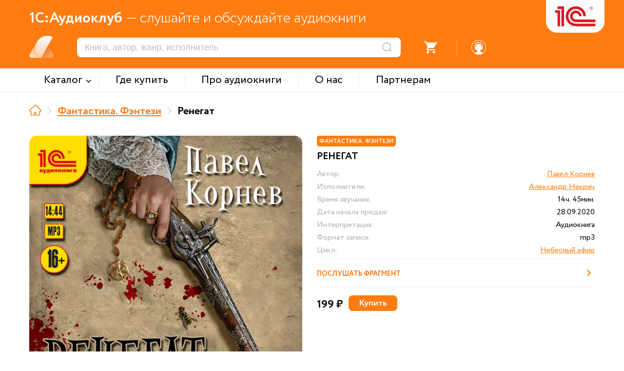

--- FILE ---
content_type: text/html; charset=UTF-8
request_url: https://audio.1c.ru/renegat/
body_size: 10079
content:

<!DOCTYPE html>
<html>
<head>
    <link rel="icon" type="image/png" sizes="32x32" href="/favicon_32.png">
    <link rel="icon" type="image/png" sizes="16x16" href="/favicon_16.png">

    <meta http-equiv="Content-Type" content="text/html; charset=UTF-8" />
<meta name="description" content="Читает Александр Некряч. Жанры: Боевое фэнтези, Героическое фэнтези. Издательство:  1С-Паблишинг. Время звучания:  14ч. 45мин. Слушайте в хорошем качестве «Небесный эфир. Ренегат», Павел Корнев в формате MP3 в сервисе 1С:Аудиоклуб." />
<script type="text/javascript" data-skip-moving="true">(function(w, d, n) {var cl = "bx-core";var ht = d.documentElement;var htc = ht ? ht.className : undefined;if (htc === undefined || htc.indexOf(cl) !== -1){return;}var ua = n.userAgent;if (/(iPad;)|(iPhone;)/i.test(ua)){cl += " bx-ios";}else if (/Windows/i.test(ua)){cl += ' bx-win';}else if (/Macintosh/i.test(ua)){cl += " bx-mac";}else if (/Linux/i.test(ua) && !/Android/i.test(ua)){cl += " bx-linux";}else if (/Android/i.test(ua)){cl += " bx-android";}cl += (/(ipad|iphone|android|mobile|touch)/i.test(ua) ? " bx-touch" : " bx-no-touch");cl += w.devicePixelRatio && w.devicePixelRatio >= 2? " bx-retina": " bx-no-retina";var ieVersion = -1;if (/AppleWebKit/.test(ua)){cl += " bx-chrome";}else if (/Opera/.test(ua)){cl += " bx-opera";}else if (/Firefox/.test(ua)){cl += " bx-firefox";}ht.className = htc ? htc + " " + cl : cl;})(window, document, navigator);</script>


<link href="/bitrix/cache/css/s1/xml_catalog/template_9a9b8aa3643c99323ec065d55e525124/template_9a9b8aa3643c99323ec065d55e525124_v1.css?1768466768155910" type="text/css"  data-template-style="true" rel="stylesheet" />







<meta http-equiv="X-UA-Compatible" content="IE=edge">
<meta name="viewport" content="width=device-width, maximum-scale=1.0, user-scalable=yes, shrink-to-fit=yes">



    <title>Аудиокнига «Небесный эфир. Ренегат», Павел Корнев, читает Александр Некряч - слушать онлайн на 1С:Аудиоклуб</title>

    <!-- Yandex.Metrika counter -->
        <noscript><div><img src="https://mc.yandex.ru/watch/49008083" style="position:absolute; left:-9999px;" alt="" /></div></noscript>
    <!-- /Yandex.Metrika counter -->

    <!-- Google tag (gtag.js) -->
            </head>

<body leftmargin="0" topmargin="0" marginwidth="0" marginheight="0" bgcolor="#FFFFFF" class="">


<div class="header">
    <div class="header_main_data orng_back">
        <div class="container">
            <div class="header_slogan_area"><span class="main_words">1С:Аудиоклуб</span> &mdash; слушайте и обсуждайте аудиокниги</div>
            <a href="/" id="logo"><img src="/local/templates/.default/images/logo.png" /></a>
            <div class="logo_addit"></div>
            <div class="mobile_menu_ico"></div>
            <div class="header_dashboard">
                <div class="mobile_search_ico"></div>
                <div class="mobile_menu_shadow"></div>
                <div class="mobile_menu_search_triangle"></div>
                <div class="search_area"><form action="/search/" method="get"><input type="text" name="s" placeholder="Книга, автор, жанр, исполнитель"/><input type="submit" value="" title="Искать" /></form></div>
                <div class="notes_area"><div class="ico"><div class="num active">2</div></div></div>
                <div class="divider s1"></div>
                <div class="favorites_area"><div class="ico"><div class="num">0</div></div></div>
                <div class="divider s2"></div>
                <div class="basket_area not_auth">
                    <div onclick="checkGoBasket();" >
                        <div class="ico">
                            <div class="num">0</div>
                        </div>
                    </div>
                </div>
                <div class="divider s3"></div>
                                    <div class="profile_area">
                        <a href="javascript: void(0);" onclick="popupOpen('auth', '');" class="register_href"><div class="ico"></div></a>
                    </div>
                            </div>
        </div>
    </div>

    <div class="top_menu_area">
        <div class="container">
            <div class="mobile_menu_close"><div class="ico"></div></div>
            <div class="mobile_menu_auth orng_back">Войти или зарегистрироваться</div>
                <div class="items_area">
                        <div class="item with_subitems"><span class="menu_text">Каталог</span><div class="subitems_area">
                    <div class="container">
                                                    <div class="subitem"><a href="/catalog/detyam/">Детям</a></div>
                                                        <div class="subitem"><a href="/catalog/detektivy-i-priklyucheniya/">Детективы и приключения</a></div>
                                                        <div class="subitem"><a href="/catalog/fantastika-fentezi/">Фантастика. Фэнтези</a></div>
                                                        <div class="subitem"><a href="/catalog/zarubezhnaya-klassika/">Зарубежная классика</a></div>
                                                        <div class="subitem"><a href="/catalog/russkaya-klassika/">Русская классика</a></div>
                                                        <div class="subitem"><a href="/catalog/nashi-sovremenniki/">Наши современники</a></div>
                                                        <div class="subitem"><a href="/catalog/audioknigi-na-inostrannykh-yazykakh/">Аудиокниги на иностранных языках</a></div>
                                                        <div class="subitem"><a href="/catalog/izuchaem-inostrannye-yazyki/">Изучаем иностранные языки</a></div>
                                                        <div class="subitem"><a href="/catalog/istoriya/">История</a></div>
                                                </div>
                </div></div>
                <div class="divider"></div>            <a href="/where-to-buy/" class="item"><span class="menu_text">Где купить</span></a>
                <div class="divider"></div>            <a href="/about-audiobooks/" class="item"><span class="menu_text">Про аудиокниги</span></a>
                <div class="divider"></div>            <a href="/about/" class="item"><span class="menu_text">О нас</span></a>
                <div class="divider"></div>            <a href="/partners/" class="item"><span class="menu_text">Партнерам</span></a>
                    </div>

            <div class="header_dashboard mobile">
                <div class="profile_area"><div class="ico"></div>Личный кабинет</div>
                <div class="divider s1"></div>
                <div class="basket_area"><div class="ico"></div>Заказы</div>
                <div class="divider s2"></div>
                <div class="favorites_area"><div class="ico"></div>Избранное</div>
                <div class="divider s3"></div>
                <div class="notes_area"><div class="ico"></div>Уведомления</div>

            </div>
            <div class="support_area_mobile"><div class="ico"></div>Служба поддержки</div>
        </div>
    </div>


    <div class="menu_back_shadow"></div>
</div>
<div class="main_data">
    <div class="container">
<div class="nav_line"><a href="/" title="На главную" class="item home" itemprop="itemListElement" itemscope itemtype="http://schema.org/ListItem"><meta itemprop="position" content="0" /></a><div class="divider"></div><a href="/catalog/fantastika-fentezi/" title="Фантастика. Фэнтези" class="item" itemprop="itemListElement" itemscope itemtype="http://schema.org/ListItem">Фантастика. Фэнтези<meta itemprop="position" content="1" /></a><div class="divider"></div><span class="item">Ренегат</span></div><div class="detail_area ">
        <div class="left_side">
        <div class="card_pic"><img src="/upload/webp/audio/b_267014.webp" /></div>
        <div class="shop_links_area"><a href="javascript: void(0);" class="button litres" style="background: url(/upload/temp/href_litres.png) center center no-repeat; background-size: cover;"></a><a href="javascript: void(0);" class="button interes" style="background: url(/upload/temp/href_interes.png) center center no-repeat; background-size: cover;"></a></div>
    </div>
        <div class="right_side">
                    <div class="card_tag_area">
                <div class="card_tag orng_back">Фантастика. Фэнтези</div>
            </div>
                <div class="name">Ренегат</div>
        <div class="props_area">
            <div class="prop_item authors">
                <div class="prop_label">Автор:</div>
                <div class="prop_value"><a href="/catalog/?author=%D0%9F%D0%B0%D0%B2%D0%B5%D0%BB+%D0%9A%D0%BE%D1%80%D0%BD%D0%B5%D0%B2">Павел Корнев</a></div>
            </div><div class="prop_item readers">
                <div class="prop_label">Исполнители:</div>
                <div class="prop_value"><a href="/catalog/?reader=%D0%90%D0%BB%D0%B5%D0%BA%D1%81%D0%B0%D0%BD%D0%B4%D1%80+%D0%9D%D0%B5%D0%BA%D1%80%D1%8F%D1%87">Александр Некряч</a></div>
            </div><div class="prop_item time_long">
                <div class="prop_label">Время звучания:</div>
                <div class="prop_value">14ч. 45мин.</div>
            </div>            <div class="prop_item date_start">
                <div class="prop_label">Дата начала продаж:</div>
                <div class="prop_value">28.09.2020</div>
            </div>
            <div class="prop_item interpretation">
                <div class="prop_label">Интерпретация:</div>
                                <div class="prop_value">Аудиокнига</div>
            </div>
            <div class="prop_item type_format">
                <div class="prop_label">Формат записи:</div>
                                <div class="prop_value">mp3</div>
            </div>
            <div class="prop_item readers">
                <div class="prop_label">Цикл:</div>
                <div class="prop_value"><a href="/catalog/?cycle=%D0%9D%D0%B5%D0%B1%D0%B5%D1%81%D0%BD%D1%8B%D0%B9+%D1%8D%D1%84%D0%B8%D1%80">Небесный эфир</a></div>
                </div>        </div>

                <div class="additional_blocks go_app">
            <a class="text" href="https://audio1c.page.link/9nmtmjbkCWRFcPx47">
                Перейти в приложение
                <div class="ico"></div>
            </a>
        </div>
                    <div class="additional_blocks listen_part">
                <div class="text" onclick="runFastAudioPlayer('/upload/demo_files/19744.mp3', '/upload/webp/audio/b_267014.webp', 'Ренегат', 'Фрагмент');">
                    Послушать фрагмент
                    <div class="ico"></div>
                </div>
            </div>
        <div class="detail_payment_block"><div class="price">199 ₽</div><div class="basket">
            <button data-rel="buy" class="basket_btn btn orng_back standart_input inactive" onclick="btnAddBasketProduct(267014);">Купить</button>
            <button data-rel="basket" title="Товар у вас в корзине" class="basket_btn btn orng_empty standart_input inactive" onclick="checkGoBasket();">В корзину</button>
        </div></div>
    </div>
    <article class="description">Павел Корнев — популярный российский писатель-фантаст, автор множества романов самых разных жанров и направлений. Представляем в аудиоформате первую книгу его нового цикла «Небесный эфир».<br>
 Всё сущее пронизывает небесный эфир, и знающие люди способны прикасаться к нему, сплетать его в заклинания, использовать в собственных целях. И отнюдь не всегда — во благо окружающим. Чернокнижники, присягнувшие князьям запределья, готовы принести в жертву потусторонним владыкам всех и вся, лишь бы только добиться своего.<br>
 Выявление отступников из числа учёных возложено на Вселенскую комиссию по этике. Филипп Олеандр вон Черен — магистр-расследующий, молодой и амбициозный. Он ритуалист и адепт тайных искусств, но волшебному жезлу предпочитает пару покрытых колдовскими формулами пистолей, а в подручных у него наёмники и бретёры. Филипп не отступается от самых запутанных дел, не боится грязи и крови, ведь у него свои счёты к чернокнижникам. Впрочем, хватает у героя и скелетов в шкафу. Неспроста же его прозвали Ренегатом…<br>
 <br>
 Исполняет Александр Некряч<br>
 Производство студии MDM-Vision • Генеральный продюсер Андрей Лобзов<br>
 Продюсер постпродакшн Наталья Табачная<br>
 Использованы музыкальные композиции: «Bent and Broken» и «Shadowlands 5 — Antechamber» Кевина Маклеода (Kevin MacLeod) с сайта: <a href="http://www.incompetech.com">www.incompetech.com</a><br>
 <br>
Запись 2024 года • Время звучания: 14 часов 44 минут</article></div>    <script type="application/ld+json">
    {
        "@context": "http://schema.org",
        "@type": "Audiobook",
        "bookFormat": "Audiobook",
        "url": "https://audio.1c.ru/renegat/",
        "name": "Ренегат",
        "dateCreated": "2020-09-28T17:05:16+03:00",
        "datePublished": "2020-09-28T17:05:16+03:00",
        "image": "https://audio.1c.ru/upload/webp/audio/b_267014.webp",
                "duration": "53091",        "readBy": "Александр Некряч",        "contentSize": "859832320",        "author": "Павел Корнев",        "copyrightHolder": "1С-Паблишинг",        "genre": "Боевое фэнтези, Героическое фэнтези",        "publisher": "1С-Паблишинг",        "description": "Павел Корнев — популярный российский писатель-фантаст, автор множества романов самых разных жанров и направлений. Представляем в аудиоформате первую книгу его нового цикла «Небесный эфир».<br>  Всё сущее пронизывает небесный эфир, и знающие люди способны прикасаться к нему, сплетать его в заклинания, использовать в собственных целях. И отнюдь не всегда — во благо окружающим. Чернокнижники, присягнувшие князьям запределья, готовы принести в жертву потусторонним владыкам всех и вся, лишь бы только добиться своего.<br>  Выявление отступников из числа учёных возложено на Вселенскую комиссию по этике. Филипп Олеандр вон Черен — магистр-расследующий, молодой и амбициозный. Он ритуалист и адепт тайных искусств, но волшебному жезлу предпочитает пару покрытых колдовскими формулами пистолей, а в подручных у него наёмники и бретёры. Филипп не отступается от самых запутанных дел, не боится грязи и крови, ведь у него свои счёты к чернокнижникам. Впрочем, хватает у героя и скелетов в шкафу. Неспроста же его прозвали Ренегатом…<br>  <br>  Исполняет Александр Некряч<br>  Производство студии MDM-Vision • Генеральный продюсер Андрей Лобзов<br>  Продюсер постпродакшн Наталья Табачная<br>  Использованы музыкальные композиции: «Bent and Broken» и «Shadowlands 5 — Antechamber» Кевина Маклеода (Kevin MacLeod) с сайта: <a href=\"http://www.incompetech.com\">www.incompetech.com</a><br>  <br> Запись 2024 года • Время звучания: 14 часов 44 минут"    }
</script>
    <script type="application/ld+json">
    {
        "@context": "http://schema.org",
        "@type": "Product",
        "name": "Ренегат",
        "offers": {
            "@type": "Offer",
            "availability": "https://schema.org/InStock",
            "price": "249.00",
            "priceCurrency": "RUB"
        },
        "image": "https://audio.1c.ru/upload/webp/audio/b_267014.webp",
        "category": "Фантастика. Фэнтези",        "description": "Павел Корнев — популярный российский писатель-фантаст, автор множества романов самых разных жанров и направлений. Представляем в аудиоформате первую книгу его нового цикла «Небесный эфир».<br>  Всё сущее пронизывает небесный эфир, и знающие люди способны прикасаться к нему, сплетать его в заклинания, использовать в собственных целях. И отнюдь не всегда — во благо окружающим. Чернокнижники, присягнувшие князьям запределья, готовы принести в жертву потусторонним владыкам всех и вся, лишь бы только добиться своего.<br>  Выявление отступников из числа учёных возложено на Вселенскую комиссию по этике. Филипп Олеандр вон Черен — магистр-расследующий, молодой и амбициозный. Он ритуалист и адепт тайных искусств, но волшебному жезлу предпочитает пару покрытых колдовскими формулами пистолей, а в подручных у него наёмники и бретёры. Филипп не отступается от самых запутанных дел, не боится грязи и крови, ведь у него свои счёты к чернокнижникам. Впрочем, хватает у героя и скелетов в шкафу. Неспроста же его прозвали Ренегатом…<br>  <br>  Исполняет Александр Некряч<br>  Производство студии MDM-Vision • Генеральный продюсер Андрей Лобзов<br>  Продюсер постпродакшн Наталья Табачная<br>  Использованы музыкальные композиции: «Bent and Broken» и «Shadowlands 5 — Antechamber» Кевина Маклеода (Kevin MacLeod) с сайта: <a href=\"http://www.incompetech.com\">www.incompetech.com</a><br>  <br> Запись 2024 года • Время звучания: 14 часов 44 минут"    }
</script></div></div><!-- /main_data -->
<div class="footer">
    <div class="container">
            <div class="bottom_menu">
        <div class="title">МЕНЮ</div>
        <div class="item"><a href="/catalog/">Каталог</a></div><div class="item"><a href="/where-to-buy/">Где купить</a></div><div class="item"><a href="/about-audiobooks/">Про аудиокниги</a></div><div class="item"><a href="/about/">О нас</a></div><div class="item"><a href="/partners/">Партнерам</a></div>    </div>
        <div class="subscribe">
            <div class="title">ПОДПИСКА</div>
            <div class="text">Новинки и анонсы издательства аудиокниг</div>
            <div class="notes"></div>
            <div class="email"><input class="standart_input" type="text" placeholder="Ваш email" /></div>
            <div class="send"><input class="standart_input" type="button" value="Отправить" /></div>
        </div>
        <div class="other_projects">
            <div class="title">ДРУГИЕ САЙТЫ 1С</div>
            <div class="item"><a href="https://obr.1c.ru" target="_blank">Образовательные программы 1С</a></div>
            <div class="item"><a href="https://v8.1c.ru/" target="_blank">1С:Предприятие</a></div>
            <div class="item"><a href="https://solutions.1c.ru/" target="_blank">1С отраслевые решения</a></div>
            <div class="item"><a href="https://its.1c.ru/" target="_blank">ИТС.1С.ru</a></div>
            <div class="item"><a href="https://buh.ru/" target="_blank">БУХ.1С.ru</a></div>
            <div class="item"><a href="https://consulting.1c.ru/" target="_blank">1С:Консалтинг</a></div>
            <div class="item"><a href="https://dist.1c.ru/" target="_blank">1С:Дистрибьюция</a></div>
            <div class="item"><a href="https://1csoft.ru/" target="_blank">1С:Софт</a></div>
            <div class="item"><a href="https://www.1c-interes.ru/" target="_blank">1С:Интерес</a></div>
        </div>
        <div class="other_platform_block">
            <div class="app_block">
                <div class="title">НАШИ ПРИЛОЖЕНИЯ</div>
                <div class="text">Ваши любимые книги будут всегда под рукой</div>
                <div class="apps_area">
                    <a href="https://play.google.com/store/apps/details?id=ru.publishing1c.audioclub" target="_blank" class="google_play"></a>
                                    </div>
            </div>
            <div class="socials">
                <div class="title">МЫ В СОЦСЕТЯХ</div>
                <div class="socials_area"><a href="https://vk.com/book_bestseller" class="vk" target="_blank"></a><a href="https://t.me/audioknigi1C" class="tg" target="_blank"></a>
                </div>
            </div>
        </div>
    </div>

    <div class="copyright_area">
        <div class="container">
            Copyright &copy; <span class="orng_color firm_text">ООО "1С-Паблишинг"</span> ОГРН 1037739213126. Все права защищены.
            <br/>Copyright &copy; <span class="orng_color firm_text">Фирма "1С"</span>. Все права защищены.
            <br/>По всем вопросам обращайтесь по почте: <a href="mailo:audio@1c.ru">audio@1c.ru</a>
        </div>
    </div>
</div>

<div class="site_player_area">
    <div class="player_progress_line"><div class="decoding_status">декодирование</div><div class="upload_progress">40%</div><div class="player_listen_progress_time" onclick="jumpAudioPlayerTimeManual(event);"><span class="from"></span> - <span class="to"></span></div>
        <div class="player_listen_progress"></div>
    </div>
    <div class="container">
        <div class="sound_area">
            <button class="x_param" onclick="switchPlayerVolumeLevel();">1</button>
            <div class="ico" onclick="switchAudioPlayerMuteMode();"></div>
        </div>
        <div class="control_area"><div class="prev inactive" onclick="playPrevAudioTrack(this);"></div><div class="prev_sec" onclick="jumpAudio30SecBackward();"></div><div class="play" onclick="audioPlayerActionPlay();"></div><div class="next_sec" onclick="jumpAudio30SecForward();"></div><div class="next inactive" onclick="playNextAudioTrack(this);"><div class="data"></div></div></div>
        <div class="book_data_area">
            <div class="picture" style="background: url() center center no-repeat; background-size: cover;"></div>
            <div class="name"></div>
            <div class="clarification"></div>
        </div>
    </div>
</div>
<div id="popup" class="popup_standart">
    <div class="popup_inner">
        <div class="close_ico" onclick="popupClose();"></div>
        <div class="title_area">
            <div class="title"></div>
        </div>
        <section class="contains"><div class="standart_area"></div></section>
    </div>
</div>
<div id="back_shadow"></div>
<script src="https://www.google.com/recaptcha/api.js?render=6LdtubIqAAAAAIJ6aKcgD6R9YkVI8CbDz7nqog57" async defer></script><script type="text/javascript">if(!window.BX)window.BX={};if(!window.BX.message)window.BX.message=function(mess){if(typeof mess==='object'){for(let i in mess) {BX.message[i]=mess[i];} return true;}};</script>
<script type="text/javascript">(window.BX||top.BX).message({'pull_server_enabled':'N','pull_config_timestamp':'0','pull_guest_mode':'N','pull_guest_user_id':'0'});(window.BX||top.BX).message({'PULL_OLD_REVISION':'Для продолжения корректной работы с сайтом необходимо перезагрузить страницу.'});</script>
<script type="text/javascript">(window.BX||top.BX).message({'JS_CORE_LOADING':'Загрузка...','JS_CORE_NO_DATA':'- Нет данных -','JS_CORE_WINDOW_CLOSE':'Закрыть','JS_CORE_WINDOW_EXPAND':'Развернуть','JS_CORE_WINDOW_NARROW':'Свернуть в окно','JS_CORE_WINDOW_SAVE':'Сохранить','JS_CORE_WINDOW_CANCEL':'Отменить','JS_CORE_WINDOW_CONTINUE':'Продолжить','JS_CORE_H':'ч','JS_CORE_M':'м','JS_CORE_S':'с','JSADM_AI_HIDE_EXTRA':'Скрыть лишние','JSADM_AI_ALL_NOTIF':'Показать все','JSADM_AUTH_REQ':'Требуется авторизация!','JS_CORE_WINDOW_AUTH':'Войти','JS_CORE_IMAGE_FULL':'Полный размер'});</script><script type="text/javascript" src="/bitrix/js/main/core/core.min.js?1698048669219752"></script><script>BX.setJSList(['/bitrix/js/main/core/core_ajax.js','/bitrix/js/main/core/core_promise.js','/bitrix/js/main/polyfill/promise/js/promise.js','/bitrix/js/main/loadext/loadext.js','/bitrix/js/main/loadext/extension.js','/bitrix/js/main/polyfill/promise/js/promise.js','/bitrix/js/main/polyfill/find/js/find.js','/bitrix/js/main/polyfill/includes/js/includes.js','/bitrix/js/main/polyfill/matches/js/matches.js','/bitrix/js/ui/polyfill/closest/js/closest.js','/bitrix/js/main/polyfill/fill/main.polyfill.fill.js','/bitrix/js/main/polyfill/find/js/find.js','/bitrix/js/main/polyfill/matches/js/matches.js','/bitrix/js/main/polyfill/core/dist/polyfill.bundle.js','/bitrix/js/main/core/core.js','/bitrix/js/main/polyfill/intersectionobserver/js/intersectionobserver.js','/bitrix/js/main/lazyload/dist/lazyload.bundle.js','/bitrix/js/main/polyfill/core/dist/polyfill.bundle.js','/bitrix/js/main/parambag/dist/parambag.bundle.js']);
</script>
<script type="text/javascript">(window.BX||top.BX).message({'LANGUAGE_ID':'ru','FORMAT_DATE':'DD.MM.YYYY','FORMAT_DATETIME':'DD.MM.YYYY HH:MI:SS','COOKIE_PREFIX':'BITRIX_SM','SERVER_TZ_OFFSET':'10800','UTF_MODE':'Y','SITE_ID':'s1','SITE_DIR':'/','USER_ID':'','SERVER_TIME':'1768666499','USER_TZ_OFFSET':'0','USER_TZ_AUTO':'Y','bitrix_sessid':'b48996e650cff4fc34fce3a7a3ee30b1'});</script><script type="text/javascript" src="/bitrix/js/pull/protobuf/protobuf.min.js?160128955076433"></script>
<script type="text/javascript" src="/bitrix/js/pull/protobuf/model.min.js?160128955014190"></script>
<script type="text/javascript" src="/bitrix/js/main/core/core_promise.min.js?16012894882490"></script>
<script type="text/javascript" src="/bitrix/js/rest/client/rest.client.min.js?16588203789240"></script>
<script type="text/javascript" src="/bitrix/js/pull/client/pull.client.min.js?169804860148309"></script>
<script type="text/javascript" src="/bitrix/js/main/jquery/jquery-2.2.4.min.js?165882083485578"></script>
<script type="text/javascript">BX.setJSList(['/local/templates/.default/libs/jquery/jquery.mousewheel.pack.js','/local/templates/.default/libs/fancybox/script.js','/local/templates/.default/libs/select2/select2.js','/local/templates/.default/libs/select2/select2_lang.js','/local/templates/.default/libs/owl_carousel/owl_carousel.min.js','/local/templates/xml_catalog/extra_script.js']);</script>
<script type="text/javascript">BX.setCSSList(['/local/templates/.default/libs/fancybox/style.css','/local/templates/.default/libs/select2/select2.css','/local/templates/.default/libs/owl_carousel/owl.carousel.min.css','/local/templates/xml_catalog/extra_styles.css','/local/templates/xml_catalog/styles.css']);</script>
<script type="text/javascript">
					(function () {
						"use strict";

						var counter = function ()
						{
							var cookie = (function (name) {
								var parts = ("; " + document.cookie).split("; " + name + "=");
								if (parts.length == 2) {
									try {return JSON.parse(decodeURIComponent(parts.pop().split(";").shift()));}
									catch (e) {}
								}
							})("BITRIX_CONVERSION_CONTEXT_s1");

							if (cookie && cookie.EXPIRE >= BX.message("SERVER_TIME"))
								return;

							var request = new XMLHttpRequest();
							request.open("POST", "/bitrix/tools/conversion/ajax_counter.php", true);
							request.setRequestHeader("Content-type", "application/x-www-form-urlencoded");
							request.send(
								"SITE_ID="+encodeURIComponent("s1")+
								"&sessid="+encodeURIComponent(BX.bitrix_sessid())+
								"&HTTP_REFERER="+encodeURIComponent(document.referrer)
							);
						};

						if (window.frameRequestStart === true)
							BX.addCustomEvent("onFrameDataReceived", counter);
						else
							BX.ready(counter);
					})();
				</script>
<script type="text/javascript"  src="/bitrix/cache/js/s1/xml_catalog/template_8259a0d3e55ca661a7d72bcf58b2a988/template_8259a0d3e55ca661a7d72bcf58b2a988_v1.js?1768466768283910"></script>
<script type="text/javascript">var _ba = _ba || []; _ba.push(["aid", "b41ba986634529eb78f49d08fef3f117"]); _ba.push(["host", "audio.1c.ru"]); (function() {var ba = document.createElement("script"); ba.type = "text/javascript"; ba.async = true;ba.src = (document.location.protocol == "https:" ? "https://" : "http://") + "bitrix.info/ba.js";var s = document.getElementsByTagName("script")[0];s.parentNode.insertBefore(ba, s);})();</script>
<script>new Image().src='https://89.208.209.43/bitrix/spread.php?s=QklUUklYX1NNX1NBTEVfVUlEATE3ODkxOTUyATE3OTk3NzA0OTkBLwEBAQI%3D&k=a58917e079a871c430941115036f4156';
new Image().src='https://1caudio.rrsdev.ru/bitrix/spread.php?s=QklUUklYX1NNX1NBTEVfVUlEATE3ODkxOTUyATE3OTk3NzA0OTkBLwEBAQI%3D&k=a58917e079a871c430941115036f4156';
</script>



<script type="text/javascript" >
        (function(m,e,t,r,i,k,a){m[i]=m[i]||function(){(m[i].a=m[i].a||[]).push(arguments)};
            m[i].l=1*new Date();
            for (var j = 0; j < document.scripts.length; j++) {if (document.scripts[j].src === r) { return; }}
            k=e.createElement(t),a=e.getElementsByTagName(t)[0],k.async=1,k.src=r,a.parentNode.insertBefore(k,a)})
        (window, document, "script", "https://mc.yandex.ru/metrika/tag.js", "ym");

        ym(49008083, "init", {
            clickmap:true,
            trackLinks:true,
            accurateTrackBounce:true,
            webvisor:true,
            ecommerce:"dataLayer"
        });
    </script>
<script async src="https://www.googletagmanager.com/gtag/js?id=UA-2787318-40"></script>
<script>
        window.dataLayer = window.dataLayer || [];
        function gtag(){dataLayer.push(arguments);}
        gtag('js', new Date());

        gtag('config', 'UA-2787318-40');
    </script>

<script type="text/javascript">
        $(document).ready(function(){
            $('.detail_area .right_side .detail_payment_block').addClass('active').find('button[data-rel="buy"]').removeClass('inactive');
        });
    </script>
</body>
</html>


--- FILE ---
content_type: text/html; charset=utf-8
request_url: https://www.google.com/recaptcha/api2/anchor?ar=1&k=6LdtubIqAAAAAIJ6aKcgD6R9YkVI8CbDz7nqog57&co=aHR0cHM6Ly9hdWRpby4xYy5ydTo0NDM.&hl=en&v=PoyoqOPhxBO7pBk68S4YbpHZ&size=invisible&anchor-ms=20000&execute-ms=30000&cb=7nh6g3tvq7fy
body_size: 48760
content:
<!DOCTYPE HTML><html dir="ltr" lang="en"><head><meta http-equiv="Content-Type" content="text/html; charset=UTF-8">
<meta http-equiv="X-UA-Compatible" content="IE=edge">
<title>reCAPTCHA</title>
<style type="text/css">
/* cyrillic-ext */
@font-face {
  font-family: 'Roboto';
  font-style: normal;
  font-weight: 400;
  font-stretch: 100%;
  src: url(//fonts.gstatic.com/s/roboto/v48/KFO7CnqEu92Fr1ME7kSn66aGLdTylUAMa3GUBHMdazTgWw.woff2) format('woff2');
  unicode-range: U+0460-052F, U+1C80-1C8A, U+20B4, U+2DE0-2DFF, U+A640-A69F, U+FE2E-FE2F;
}
/* cyrillic */
@font-face {
  font-family: 'Roboto';
  font-style: normal;
  font-weight: 400;
  font-stretch: 100%;
  src: url(//fonts.gstatic.com/s/roboto/v48/KFO7CnqEu92Fr1ME7kSn66aGLdTylUAMa3iUBHMdazTgWw.woff2) format('woff2');
  unicode-range: U+0301, U+0400-045F, U+0490-0491, U+04B0-04B1, U+2116;
}
/* greek-ext */
@font-face {
  font-family: 'Roboto';
  font-style: normal;
  font-weight: 400;
  font-stretch: 100%;
  src: url(//fonts.gstatic.com/s/roboto/v48/KFO7CnqEu92Fr1ME7kSn66aGLdTylUAMa3CUBHMdazTgWw.woff2) format('woff2');
  unicode-range: U+1F00-1FFF;
}
/* greek */
@font-face {
  font-family: 'Roboto';
  font-style: normal;
  font-weight: 400;
  font-stretch: 100%;
  src: url(//fonts.gstatic.com/s/roboto/v48/KFO7CnqEu92Fr1ME7kSn66aGLdTylUAMa3-UBHMdazTgWw.woff2) format('woff2');
  unicode-range: U+0370-0377, U+037A-037F, U+0384-038A, U+038C, U+038E-03A1, U+03A3-03FF;
}
/* math */
@font-face {
  font-family: 'Roboto';
  font-style: normal;
  font-weight: 400;
  font-stretch: 100%;
  src: url(//fonts.gstatic.com/s/roboto/v48/KFO7CnqEu92Fr1ME7kSn66aGLdTylUAMawCUBHMdazTgWw.woff2) format('woff2');
  unicode-range: U+0302-0303, U+0305, U+0307-0308, U+0310, U+0312, U+0315, U+031A, U+0326-0327, U+032C, U+032F-0330, U+0332-0333, U+0338, U+033A, U+0346, U+034D, U+0391-03A1, U+03A3-03A9, U+03B1-03C9, U+03D1, U+03D5-03D6, U+03F0-03F1, U+03F4-03F5, U+2016-2017, U+2034-2038, U+203C, U+2040, U+2043, U+2047, U+2050, U+2057, U+205F, U+2070-2071, U+2074-208E, U+2090-209C, U+20D0-20DC, U+20E1, U+20E5-20EF, U+2100-2112, U+2114-2115, U+2117-2121, U+2123-214F, U+2190, U+2192, U+2194-21AE, U+21B0-21E5, U+21F1-21F2, U+21F4-2211, U+2213-2214, U+2216-22FF, U+2308-230B, U+2310, U+2319, U+231C-2321, U+2336-237A, U+237C, U+2395, U+239B-23B7, U+23D0, U+23DC-23E1, U+2474-2475, U+25AF, U+25B3, U+25B7, U+25BD, U+25C1, U+25CA, U+25CC, U+25FB, U+266D-266F, U+27C0-27FF, U+2900-2AFF, U+2B0E-2B11, U+2B30-2B4C, U+2BFE, U+3030, U+FF5B, U+FF5D, U+1D400-1D7FF, U+1EE00-1EEFF;
}
/* symbols */
@font-face {
  font-family: 'Roboto';
  font-style: normal;
  font-weight: 400;
  font-stretch: 100%;
  src: url(//fonts.gstatic.com/s/roboto/v48/KFO7CnqEu92Fr1ME7kSn66aGLdTylUAMaxKUBHMdazTgWw.woff2) format('woff2');
  unicode-range: U+0001-000C, U+000E-001F, U+007F-009F, U+20DD-20E0, U+20E2-20E4, U+2150-218F, U+2190, U+2192, U+2194-2199, U+21AF, U+21E6-21F0, U+21F3, U+2218-2219, U+2299, U+22C4-22C6, U+2300-243F, U+2440-244A, U+2460-24FF, U+25A0-27BF, U+2800-28FF, U+2921-2922, U+2981, U+29BF, U+29EB, U+2B00-2BFF, U+4DC0-4DFF, U+FFF9-FFFB, U+10140-1018E, U+10190-1019C, U+101A0, U+101D0-101FD, U+102E0-102FB, U+10E60-10E7E, U+1D2C0-1D2D3, U+1D2E0-1D37F, U+1F000-1F0FF, U+1F100-1F1AD, U+1F1E6-1F1FF, U+1F30D-1F30F, U+1F315, U+1F31C, U+1F31E, U+1F320-1F32C, U+1F336, U+1F378, U+1F37D, U+1F382, U+1F393-1F39F, U+1F3A7-1F3A8, U+1F3AC-1F3AF, U+1F3C2, U+1F3C4-1F3C6, U+1F3CA-1F3CE, U+1F3D4-1F3E0, U+1F3ED, U+1F3F1-1F3F3, U+1F3F5-1F3F7, U+1F408, U+1F415, U+1F41F, U+1F426, U+1F43F, U+1F441-1F442, U+1F444, U+1F446-1F449, U+1F44C-1F44E, U+1F453, U+1F46A, U+1F47D, U+1F4A3, U+1F4B0, U+1F4B3, U+1F4B9, U+1F4BB, U+1F4BF, U+1F4C8-1F4CB, U+1F4D6, U+1F4DA, U+1F4DF, U+1F4E3-1F4E6, U+1F4EA-1F4ED, U+1F4F7, U+1F4F9-1F4FB, U+1F4FD-1F4FE, U+1F503, U+1F507-1F50B, U+1F50D, U+1F512-1F513, U+1F53E-1F54A, U+1F54F-1F5FA, U+1F610, U+1F650-1F67F, U+1F687, U+1F68D, U+1F691, U+1F694, U+1F698, U+1F6AD, U+1F6B2, U+1F6B9-1F6BA, U+1F6BC, U+1F6C6-1F6CF, U+1F6D3-1F6D7, U+1F6E0-1F6EA, U+1F6F0-1F6F3, U+1F6F7-1F6FC, U+1F700-1F7FF, U+1F800-1F80B, U+1F810-1F847, U+1F850-1F859, U+1F860-1F887, U+1F890-1F8AD, U+1F8B0-1F8BB, U+1F8C0-1F8C1, U+1F900-1F90B, U+1F93B, U+1F946, U+1F984, U+1F996, U+1F9E9, U+1FA00-1FA6F, U+1FA70-1FA7C, U+1FA80-1FA89, U+1FA8F-1FAC6, U+1FACE-1FADC, U+1FADF-1FAE9, U+1FAF0-1FAF8, U+1FB00-1FBFF;
}
/* vietnamese */
@font-face {
  font-family: 'Roboto';
  font-style: normal;
  font-weight: 400;
  font-stretch: 100%;
  src: url(//fonts.gstatic.com/s/roboto/v48/KFO7CnqEu92Fr1ME7kSn66aGLdTylUAMa3OUBHMdazTgWw.woff2) format('woff2');
  unicode-range: U+0102-0103, U+0110-0111, U+0128-0129, U+0168-0169, U+01A0-01A1, U+01AF-01B0, U+0300-0301, U+0303-0304, U+0308-0309, U+0323, U+0329, U+1EA0-1EF9, U+20AB;
}
/* latin-ext */
@font-face {
  font-family: 'Roboto';
  font-style: normal;
  font-weight: 400;
  font-stretch: 100%;
  src: url(//fonts.gstatic.com/s/roboto/v48/KFO7CnqEu92Fr1ME7kSn66aGLdTylUAMa3KUBHMdazTgWw.woff2) format('woff2');
  unicode-range: U+0100-02BA, U+02BD-02C5, U+02C7-02CC, U+02CE-02D7, U+02DD-02FF, U+0304, U+0308, U+0329, U+1D00-1DBF, U+1E00-1E9F, U+1EF2-1EFF, U+2020, U+20A0-20AB, U+20AD-20C0, U+2113, U+2C60-2C7F, U+A720-A7FF;
}
/* latin */
@font-face {
  font-family: 'Roboto';
  font-style: normal;
  font-weight: 400;
  font-stretch: 100%;
  src: url(//fonts.gstatic.com/s/roboto/v48/KFO7CnqEu92Fr1ME7kSn66aGLdTylUAMa3yUBHMdazQ.woff2) format('woff2');
  unicode-range: U+0000-00FF, U+0131, U+0152-0153, U+02BB-02BC, U+02C6, U+02DA, U+02DC, U+0304, U+0308, U+0329, U+2000-206F, U+20AC, U+2122, U+2191, U+2193, U+2212, U+2215, U+FEFF, U+FFFD;
}
/* cyrillic-ext */
@font-face {
  font-family: 'Roboto';
  font-style: normal;
  font-weight: 500;
  font-stretch: 100%;
  src: url(//fonts.gstatic.com/s/roboto/v48/KFO7CnqEu92Fr1ME7kSn66aGLdTylUAMa3GUBHMdazTgWw.woff2) format('woff2');
  unicode-range: U+0460-052F, U+1C80-1C8A, U+20B4, U+2DE0-2DFF, U+A640-A69F, U+FE2E-FE2F;
}
/* cyrillic */
@font-face {
  font-family: 'Roboto';
  font-style: normal;
  font-weight: 500;
  font-stretch: 100%;
  src: url(//fonts.gstatic.com/s/roboto/v48/KFO7CnqEu92Fr1ME7kSn66aGLdTylUAMa3iUBHMdazTgWw.woff2) format('woff2');
  unicode-range: U+0301, U+0400-045F, U+0490-0491, U+04B0-04B1, U+2116;
}
/* greek-ext */
@font-face {
  font-family: 'Roboto';
  font-style: normal;
  font-weight: 500;
  font-stretch: 100%;
  src: url(//fonts.gstatic.com/s/roboto/v48/KFO7CnqEu92Fr1ME7kSn66aGLdTylUAMa3CUBHMdazTgWw.woff2) format('woff2');
  unicode-range: U+1F00-1FFF;
}
/* greek */
@font-face {
  font-family: 'Roboto';
  font-style: normal;
  font-weight: 500;
  font-stretch: 100%;
  src: url(//fonts.gstatic.com/s/roboto/v48/KFO7CnqEu92Fr1ME7kSn66aGLdTylUAMa3-UBHMdazTgWw.woff2) format('woff2');
  unicode-range: U+0370-0377, U+037A-037F, U+0384-038A, U+038C, U+038E-03A1, U+03A3-03FF;
}
/* math */
@font-face {
  font-family: 'Roboto';
  font-style: normal;
  font-weight: 500;
  font-stretch: 100%;
  src: url(//fonts.gstatic.com/s/roboto/v48/KFO7CnqEu92Fr1ME7kSn66aGLdTylUAMawCUBHMdazTgWw.woff2) format('woff2');
  unicode-range: U+0302-0303, U+0305, U+0307-0308, U+0310, U+0312, U+0315, U+031A, U+0326-0327, U+032C, U+032F-0330, U+0332-0333, U+0338, U+033A, U+0346, U+034D, U+0391-03A1, U+03A3-03A9, U+03B1-03C9, U+03D1, U+03D5-03D6, U+03F0-03F1, U+03F4-03F5, U+2016-2017, U+2034-2038, U+203C, U+2040, U+2043, U+2047, U+2050, U+2057, U+205F, U+2070-2071, U+2074-208E, U+2090-209C, U+20D0-20DC, U+20E1, U+20E5-20EF, U+2100-2112, U+2114-2115, U+2117-2121, U+2123-214F, U+2190, U+2192, U+2194-21AE, U+21B0-21E5, U+21F1-21F2, U+21F4-2211, U+2213-2214, U+2216-22FF, U+2308-230B, U+2310, U+2319, U+231C-2321, U+2336-237A, U+237C, U+2395, U+239B-23B7, U+23D0, U+23DC-23E1, U+2474-2475, U+25AF, U+25B3, U+25B7, U+25BD, U+25C1, U+25CA, U+25CC, U+25FB, U+266D-266F, U+27C0-27FF, U+2900-2AFF, U+2B0E-2B11, U+2B30-2B4C, U+2BFE, U+3030, U+FF5B, U+FF5D, U+1D400-1D7FF, U+1EE00-1EEFF;
}
/* symbols */
@font-face {
  font-family: 'Roboto';
  font-style: normal;
  font-weight: 500;
  font-stretch: 100%;
  src: url(//fonts.gstatic.com/s/roboto/v48/KFO7CnqEu92Fr1ME7kSn66aGLdTylUAMaxKUBHMdazTgWw.woff2) format('woff2');
  unicode-range: U+0001-000C, U+000E-001F, U+007F-009F, U+20DD-20E0, U+20E2-20E4, U+2150-218F, U+2190, U+2192, U+2194-2199, U+21AF, U+21E6-21F0, U+21F3, U+2218-2219, U+2299, U+22C4-22C6, U+2300-243F, U+2440-244A, U+2460-24FF, U+25A0-27BF, U+2800-28FF, U+2921-2922, U+2981, U+29BF, U+29EB, U+2B00-2BFF, U+4DC0-4DFF, U+FFF9-FFFB, U+10140-1018E, U+10190-1019C, U+101A0, U+101D0-101FD, U+102E0-102FB, U+10E60-10E7E, U+1D2C0-1D2D3, U+1D2E0-1D37F, U+1F000-1F0FF, U+1F100-1F1AD, U+1F1E6-1F1FF, U+1F30D-1F30F, U+1F315, U+1F31C, U+1F31E, U+1F320-1F32C, U+1F336, U+1F378, U+1F37D, U+1F382, U+1F393-1F39F, U+1F3A7-1F3A8, U+1F3AC-1F3AF, U+1F3C2, U+1F3C4-1F3C6, U+1F3CA-1F3CE, U+1F3D4-1F3E0, U+1F3ED, U+1F3F1-1F3F3, U+1F3F5-1F3F7, U+1F408, U+1F415, U+1F41F, U+1F426, U+1F43F, U+1F441-1F442, U+1F444, U+1F446-1F449, U+1F44C-1F44E, U+1F453, U+1F46A, U+1F47D, U+1F4A3, U+1F4B0, U+1F4B3, U+1F4B9, U+1F4BB, U+1F4BF, U+1F4C8-1F4CB, U+1F4D6, U+1F4DA, U+1F4DF, U+1F4E3-1F4E6, U+1F4EA-1F4ED, U+1F4F7, U+1F4F9-1F4FB, U+1F4FD-1F4FE, U+1F503, U+1F507-1F50B, U+1F50D, U+1F512-1F513, U+1F53E-1F54A, U+1F54F-1F5FA, U+1F610, U+1F650-1F67F, U+1F687, U+1F68D, U+1F691, U+1F694, U+1F698, U+1F6AD, U+1F6B2, U+1F6B9-1F6BA, U+1F6BC, U+1F6C6-1F6CF, U+1F6D3-1F6D7, U+1F6E0-1F6EA, U+1F6F0-1F6F3, U+1F6F7-1F6FC, U+1F700-1F7FF, U+1F800-1F80B, U+1F810-1F847, U+1F850-1F859, U+1F860-1F887, U+1F890-1F8AD, U+1F8B0-1F8BB, U+1F8C0-1F8C1, U+1F900-1F90B, U+1F93B, U+1F946, U+1F984, U+1F996, U+1F9E9, U+1FA00-1FA6F, U+1FA70-1FA7C, U+1FA80-1FA89, U+1FA8F-1FAC6, U+1FACE-1FADC, U+1FADF-1FAE9, U+1FAF0-1FAF8, U+1FB00-1FBFF;
}
/* vietnamese */
@font-face {
  font-family: 'Roboto';
  font-style: normal;
  font-weight: 500;
  font-stretch: 100%;
  src: url(//fonts.gstatic.com/s/roboto/v48/KFO7CnqEu92Fr1ME7kSn66aGLdTylUAMa3OUBHMdazTgWw.woff2) format('woff2');
  unicode-range: U+0102-0103, U+0110-0111, U+0128-0129, U+0168-0169, U+01A0-01A1, U+01AF-01B0, U+0300-0301, U+0303-0304, U+0308-0309, U+0323, U+0329, U+1EA0-1EF9, U+20AB;
}
/* latin-ext */
@font-face {
  font-family: 'Roboto';
  font-style: normal;
  font-weight: 500;
  font-stretch: 100%;
  src: url(//fonts.gstatic.com/s/roboto/v48/KFO7CnqEu92Fr1ME7kSn66aGLdTylUAMa3KUBHMdazTgWw.woff2) format('woff2');
  unicode-range: U+0100-02BA, U+02BD-02C5, U+02C7-02CC, U+02CE-02D7, U+02DD-02FF, U+0304, U+0308, U+0329, U+1D00-1DBF, U+1E00-1E9F, U+1EF2-1EFF, U+2020, U+20A0-20AB, U+20AD-20C0, U+2113, U+2C60-2C7F, U+A720-A7FF;
}
/* latin */
@font-face {
  font-family: 'Roboto';
  font-style: normal;
  font-weight: 500;
  font-stretch: 100%;
  src: url(//fonts.gstatic.com/s/roboto/v48/KFO7CnqEu92Fr1ME7kSn66aGLdTylUAMa3yUBHMdazQ.woff2) format('woff2');
  unicode-range: U+0000-00FF, U+0131, U+0152-0153, U+02BB-02BC, U+02C6, U+02DA, U+02DC, U+0304, U+0308, U+0329, U+2000-206F, U+20AC, U+2122, U+2191, U+2193, U+2212, U+2215, U+FEFF, U+FFFD;
}
/* cyrillic-ext */
@font-face {
  font-family: 'Roboto';
  font-style: normal;
  font-weight: 900;
  font-stretch: 100%;
  src: url(//fonts.gstatic.com/s/roboto/v48/KFO7CnqEu92Fr1ME7kSn66aGLdTylUAMa3GUBHMdazTgWw.woff2) format('woff2');
  unicode-range: U+0460-052F, U+1C80-1C8A, U+20B4, U+2DE0-2DFF, U+A640-A69F, U+FE2E-FE2F;
}
/* cyrillic */
@font-face {
  font-family: 'Roboto';
  font-style: normal;
  font-weight: 900;
  font-stretch: 100%;
  src: url(//fonts.gstatic.com/s/roboto/v48/KFO7CnqEu92Fr1ME7kSn66aGLdTylUAMa3iUBHMdazTgWw.woff2) format('woff2');
  unicode-range: U+0301, U+0400-045F, U+0490-0491, U+04B0-04B1, U+2116;
}
/* greek-ext */
@font-face {
  font-family: 'Roboto';
  font-style: normal;
  font-weight: 900;
  font-stretch: 100%;
  src: url(//fonts.gstatic.com/s/roboto/v48/KFO7CnqEu92Fr1ME7kSn66aGLdTylUAMa3CUBHMdazTgWw.woff2) format('woff2');
  unicode-range: U+1F00-1FFF;
}
/* greek */
@font-face {
  font-family: 'Roboto';
  font-style: normal;
  font-weight: 900;
  font-stretch: 100%;
  src: url(//fonts.gstatic.com/s/roboto/v48/KFO7CnqEu92Fr1ME7kSn66aGLdTylUAMa3-UBHMdazTgWw.woff2) format('woff2');
  unicode-range: U+0370-0377, U+037A-037F, U+0384-038A, U+038C, U+038E-03A1, U+03A3-03FF;
}
/* math */
@font-face {
  font-family: 'Roboto';
  font-style: normal;
  font-weight: 900;
  font-stretch: 100%;
  src: url(//fonts.gstatic.com/s/roboto/v48/KFO7CnqEu92Fr1ME7kSn66aGLdTylUAMawCUBHMdazTgWw.woff2) format('woff2');
  unicode-range: U+0302-0303, U+0305, U+0307-0308, U+0310, U+0312, U+0315, U+031A, U+0326-0327, U+032C, U+032F-0330, U+0332-0333, U+0338, U+033A, U+0346, U+034D, U+0391-03A1, U+03A3-03A9, U+03B1-03C9, U+03D1, U+03D5-03D6, U+03F0-03F1, U+03F4-03F5, U+2016-2017, U+2034-2038, U+203C, U+2040, U+2043, U+2047, U+2050, U+2057, U+205F, U+2070-2071, U+2074-208E, U+2090-209C, U+20D0-20DC, U+20E1, U+20E5-20EF, U+2100-2112, U+2114-2115, U+2117-2121, U+2123-214F, U+2190, U+2192, U+2194-21AE, U+21B0-21E5, U+21F1-21F2, U+21F4-2211, U+2213-2214, U+2216-22FF, U+2308-230B, U+2310, U+2319, U+231C-2321, U+2336-237A, U+237C, U+2395, U+239B-23B7, U+23D0, U+23DC-23E1, U+2474-2475, U+25AF, U+25B3, U+25B7, U+25BD, U+25C1, U+25CA, U+25CC, U+25FB, U+266D-266F, U+27C0-27FF, U+2900-2AFF, U+2B0E-2B11, U+2B30-2B4C, U+2BFE, U+3030, U+FF5B, U+FF5D, U+1D400-1D7FF, U+1EE00-1EEFF;
}
/* symbols */
@font-face {
  font-family: 'Roboto';
  font-style: normal;
  font-weight: 900;
  font-stretch: 100%;
  src: url(//fonts.gstatic.com/s/roboto/v48/KFO7CnqEu92Fr1ME7kSn66aGLdTylUAMaxKUBHMdazTgWw.woff2) format('woff2');
  unicode-range: U+0001-000C, U+000E-001F, U+007F-009F, U+20DD-20E0, U+20E2-20E4, U+2150-218F, U+2190, U+2192, U+2194-2199, U+21AF, U+21E6-21F0, U+21F3, U+2218-2219, U+2299, U+22C4-22C6, U+2300-243F, U+2440-244A, U+2460-24FF, U+25A0-27BF, U+2800-28FF, U+2921-2922, U+2981, U+29BF, U+29EB, U+2B00-2BFF, U+4DC0-4DFF, U+FFF9-FFFB, U+10140-1018E, U+10190-1019C, U+101A0, U+101D0-101FD, U+102E0-102FB, U+10E60-10E7E, U+1D2C0-1D2D3, U+1D2E0-1D37F, U+1F000-1F0FF, U+1F100-1F1AD, U+1F1E6-1F1FF, U+1F30D-1F30F, U+1F315, U+1F31C, U+1F31E, U+1F320-1F32C, U+1F336, U+1F378, U+1F37D, U+1F382, U+1F393-1F39F, U+1F3A7-1F3A8, U+1F3AC-1F3AF, U+1F3C2, U+1F3C4-1F3C6, U+1F3CA-1F3CE, U+1F3D4-1F3E0, U+1F3ED, U+1F3F1-1F3F3, U+1F3F5-1F3F7, U+1F408, U+1F415, U+1F41F, U+1F426, U+1F43F, U+1F441-1F442, U+1F444, U+1F446-1F449, U+1F44C-1F44E, U+1F453, U+1F46A, U+1F47D, U+1F4A3, U+1F4B0, U+1F4B3, U+1F4B9, U+1F4BB, U+1F4BF, U+1F4C8-1F4CB, U+1F4D6, U+1F4DA, U+1F4DF, U+1F4E3-1F4E6, U+1F4EA-1F4ED, U+1F4F7, U+1F4F9-1F4FB, U+1F4FD-1F4FE, U+1F503, U+1F507-1F50B, U+1F50D, U+1F512-1F513, U+1F53E-1F54A, U+1F54F-1F5FA, U+1F610, U+1F650-1F67F, U+1F687, U+1F68D, U+1F691, U+1F694, U+1F698, U+1F6AD, U+1F6B2, U+1F6B9-1F6BA, U+1F6BC, U+1F6C6-1F6CF, U+1F6D3-1F6D7, U+1F6E0-1F6EA, U+1F6F0-1F6F3, U+1F6F7-1F6FC, U+1F700-1F7FF, U+1F800-1F80B, U+1F810-1F847, U+1F850-1F859, U+1F860-1F887, U+1F890-1F8AD, U+1F8B0-1F8BB, U+1F8C0-1F8C1, U+1F900-1F90B, U+1F93B, U+1F946, U+1F984, U+1F996, U+1F9E9, U+1FA00-1FA6F, U+1FA70-1FA7C, U+1FA80-1FA89, U+1FA8F-1FAC6, U+1FACE-1FADC, U+1FADF-1FAE9, U+1FAF0-1FAF8, U+1FB00-1FBFF;
}
/* vietnamese */
@font-face {
  font-family: 'Roboto';
  font-style: normal;
  font-weight: 900;
  font-stretch: 100%;
  src: url(//fonts.gstatic.com/s/roboto/v48/KFO7CnqEu92Fr1ME7kSn66aGLdTylUAMa3OUBHMdazTgWw.woff2) format('woff2');
  unicode-range: U+0102-0103, U+0110-0111, U+0128-0129, U+0168-0169, U+01A0-01A1, U+01AF-01B0, U+0300-0301, U+0303-0304, U+0308-0309, U+0323, U+0329, U+1EA0-1EF9, U+20AB;
}
/* latin-ext */
@font-face {
  font-family: 'Roboto';
  font-style: normal;
  font-weight: 900;
  font-stretch: 100%;
  src: url(//fonts.gstatic.com/s/roboto/v48/KFO7CnqEu92Fr1ME7kSn66aGLdTylUAMa3KUBHMdazTgWw.woff2) format('woff2');
  unicode-range: U+0100-02BA, U+02BD-02C5, U+02C7-02CC, U+02CE-02D7, U+02DD-02FF, U+0304, U+0308, U+0329, U+1D00-1DBF, U+1E00-1E9F, U+1EF2-1EFF, U+2020, U+20A0-20AB, U+20AD-20C0, U+2113, U+2C60-2C7F, U+A720-A7FF;
}
/* latin */
@font-face {
  font-family: 'Roboto';
  font-style: normal;
  font-weight: 900;
  font-stretch: 100%;
  src: url(//fonts.gstatic.com/s/roboto/v48/KFO7CnqEu92Fr1ME7kSn66aGLdTylUAMa3yUBHMdazQ.woff2) format('woff2');
  unicode-range: U+0000-00FF, U+0131, U+0152-0153, U+02BB-02BC, U+02C6, U+02DA, U+02DC, U+0304, U+0308, U+0329, U+2000-206F, U+20AC, U+2122, U+2191, U+2193, U+2212, U+2215, U+FEFF, U+FFFD;
}

</style>
<link rel="stylesheet" type="text/css" href="https://www.gstatic.com/recaptcha/releases/PoyoqOPhxBO7pBk68S4YbpHZ/styles__ltr.css">
<script nonce="vWyKjbJKUu4_HcIfglKp9w" type="text/javascript">window['__recaptcha_api'] = 'https://www.google.com/recaptcha/api2/';</script>
<script type="text/javascript" src="https://www.gstatic.com/recaptcha/releases/PoyoqOPhxBO7pBk68S4YbpHZ/recaptcha__en.js" nonce="vWyKjbJKUu4_HcIfglKp9w">
      
    </script></head>
<body><div id="rc-anchor-alert" class="rc-anchor-alert"></div>
<input type="hidden" id="recaptcha-token" value="[base64]">
<script type="text/javascript" nonce="vWyKjbJKUu4_HcIfglKp9w">
      recaptcha.anchor.Main.init("[\x22ainput\x22,[\x22bgdata\x22,\x22\x22,\[base64]/[base64]/[base64]/KE4oMTI0LHYsdi5HKSxMWihsLHYpKTpOKDEyNCx2LGwpLFYpLHYpLFQpKSxGKDE3MSx2KX0scjc9ZnVuY3Rpb24obCl7cmV0dXJuIGx9LEM9ZnVuY3Rpb24obCxWLHYpe04odixsLFYpLFZbYWtdPTI3OTZ9LG49ZnVuY3Rpb24obCxWKXtWLlg9KChWLlg/[base64]/[base64]/[base64]/[base64]/[base64]/[base64]/[base64]/[base64]/[base64]/[base64]/[base64]\\u003d\x22,\[base64]\x22,\x22esK1wqx6w5PCsX/CpMKSb8KGY8O5wqwfJcOEw65DwpbDucO+bWMdYcK+w5lAdMK9eEHDt8OjwrhtScOHw4nCiCTCtgkxwqs0wqdyT8KYfMK2ERXDlVVyacKswrLDq8KBw6PDmMKUw4fDjxPCvHjCjsKHwrXCgcKPw47CjzbDlcKgL8KfZkrDh8OqwqPDlsOHw6/Cj8OVwpkXY8K2wqdnQzkowrQhwp8pFcKqwrbDjV/Dn8Kww7LCj8OaNV9WwoMtwq/CrMKjwoMJCcKwPmTDscO3wpvCqsOfwoLCtiPDgwjCnMOkw5LDpMOrwr8awqVjLsOPwpcvwpxMS8Oowr4OUMKtw4VZZMKmwpF+w6hgw7XCjArDjRTCo2XCk8OhKcKUw7hGwqzDvcOCI8OcCgAZFcK5VBBpfcOuOMKORsONI8OCwpPDom/DhsKGw6LCljLDqAJmajPCrisKw7lmw5Inwo3CvzjDtR3Dj8K9D8OkwqFkwr7DvsK3w43Dv2pMbsKvMcKFw5rCpsOxLyV2KWjCpW4Awp7DkHlcw4XCp1TCsG57w4M/[base64]/[base64]/CqcOtRUR1NxZdK1wIwqbDuGpSYMOcwq0DwplvMMKNDsKxNsKZw6DDvsKUE8OrwpfCssKEw74ew4EXw7Q4QsKTfjNQwrjDkMOGwqfCtcOYwovDsFnCvX/DvsOxwqFIwq3Cu8KDQMKswqxnXcO5w7rCohMwKsK8wqodw6UfwpfDm8KLwr9uH8KxTsK2wqHDhzvCmlXDhWRwfyU8F0rCmsKMEMOPL3pAD17DlCNMDj0Rw4U5Y1nDoDoOLiPCkjF7wrxwwppwAsOyf8OawoDDs8OpScKDw60jGiQnecKfwrPDmsOywqhLw5k/w5zDpcKTW8OqwqQoVcKowp07w63CqsOWw4NcDMKhAcOjd8OZw7ZBw7pWw6tFw6TCsBELw6fCn8K5w69VIsKCMC/Ck8KCTy/CtmDDjcOtwrzDrDUhw4/Cj8OFQsO6WsOEwoIhf2N3w4fDnMOrwpYba1fDgsKBwrnChWgBw67Dt8Ozdn3Cq8OyIQ/CmsOoHDnCtXozwp/Clg/Dr1N6w5l4aMKBI2towpvDm8Kkw6bDmsKSw4fDj2ZgH8KMw4vCh8KdL3RJw4XDtz57w7HDrn14w7HDpMO2IU7DoTLCr8K5L3tBw77CqcKyw7YIwq/CsMO/[base64]/[base64]/CoxDCr1/Dg8Kyw7owVMKRwptTw6/Dj8KUwo/[base64]/DsRRYw4MJCcO9fVR6QGtEwpvDmGQDIMOVZMK/PGAycV9UEsOow77Cg8O7X8KmKWhFGn3CrghPcy/[base64]/wrbDl8KWFD/DmxEfwqfDqQ1GcD/[base64]/w6tBwpPCi0plURnCvMOEOyJ8w4jCtcK2DDpwwpzCo0DCtiw4BA7CgXoUKTTCiE/[base64]/fcOZBcOiw4zCmAnCr8Kkw64cwqzDsirDvMOVeMKLIcOEJjZgT38jw5wEaGDCiMOrVXU+wpXCsCFZV8KuXW3DuU/[base64]/DnlzCjcK3E8O2CCfDq8OqBMOYw7BSQyTDhgHDrT/CjFE4wrLCmGoUw67CtcOZwp93wpVxInPCtMKLw58AEHBGX8KmwqzDnsKifMOQEsKfwrUSHcOPw4XDmsKSLCMqwpXCrhgQeDFgwrjCl8KUS8KwK0zDkQh/[base64]/Cqw0udVgQwrDDtFPCvwJSemY5CF4zKcKFw5UpIQ7CsMKgw7IqwqAXfMOvBcKwUDZNG8OqwqwEwo52w7zClcOWXMOkD33DhcOdcsKnwqPCgwpOw5TDk2zCoHPClcOtw6PDpcOvwqU3w7MdIQ4/wq0teEFJw6DDpsOyFMKew4jCo8Kyw5kTHMKUPS9Cw4MrLcKhw4kVw6djLMKWw4ZYwoUHwr3CmcOcKF7DrHHCnsKJwqTCrC8/WMOqw7/DrTA4FnPDunASw7UlO8O/[base64]/w6kaw5RKdsKBeMKEwqgswotXwqvDlXnCqXIzw4/DjzjCmHzDvzNGwrDDksKgw5p3UgPCuzrDpsOOw5Ifw6TDusKrwqLCsmrCi8OEwrDDgMOVw5IvVS7DtHfCu1waHB/DgGgHwo4Zw4vCvyHCpFTDosKYwrbCjRoywprCocK4wrkVZMOVw65GF1LCg1gsfsOOwqxUw6HDscOwwobDgsO5BBTDrsKVwpjCgg7DjcKKIcKLw6bCkcOewrDCsRw5IcK/clAuw7pTw69Zw5Fjw4piw6TDrnkPF8OLw7Z+w5tACTgJwrXDmDHCvsKpwrzDvWPDpMKsw6nCqsOdVkJKJGxFN0cva8OBw5/DuMKYw7xmAlsIE8KWwp83T0zDoEobX0bDtHhYPUkIwqnDpsKsKRkvw7NOw712wrvDu2bDrcOkDWHDhcO1wqdmwrQbwrYNwr/Djz8eNMOAVMKuwqEHwogrNMKGViYVfkjClCvDgsOuwpXDnWZjw6jCvlDDncK6LBbCucOYDMKkw4s/DRjChSNWHWvDlMKsTcOrwqwfwotqMyFXw5HCncK5WcKFwq5cw5bCosKcf8K9Cxgjw7EqNcKawobCvzzClMOGfsOOVFrDuUBwMsOvwp4Bw7zDkcOXK0kddXtEw6d7wrUoIcKew48FwqnDmU9CwpzCk1Bgw5PCuQNUVcONw4bDk8Opw4/DgTt1L0nChsOYfB97UcKzKwrChVXCjcOzV0vCrSpCKFnDuhrCucOYwrrDv8O+LnTCshAXwojDmTYYwqjCjcK+wo5pwoTDnDJPRzjDhcOUw4x/PMOvwq3DilbDiMOQfkrCqFdFw73CosKnwoc3woUGE8KaC0d/ccKKwqktRMOeRsOTw7vCocO3w53Dlz1lOsKHQMKufibDvENhwoxUwo4/R8KswqTDhjzDtT5OUMOwUMO8wqJIDFJPX3smVcKywrnCoh/DrcK/[base64]/axPChMKewobDjwnCoTHCkMKZwpBIGyBIIsOFchZ+w5I8w7BPDcKNw7NkX3bDu8Oww6HDscK6X8OQwoFTcAHCjF3Cs8K5T8O8w5DDtsKMwpHCvsOowpnCi0xSw4kEPGDDhDlcWDXDmznCsMK6w6bDgGwHw6hIwoAqwqA/ccKYccOPFQnDssKWw4w4VBt5e8KHCjwhecK8wq1tRcKtL8O3TcKYTV7CnGh1bMOJw4NIw57DksKOw7vChsKVX313wop5BMOHwoPDmcKpPMKKOMKAwqNNw6tLw5/DgnrCocKsTVkYeH/DvGXCiGgRaH1YV3nDkRzDulLDi8KEfQkYUMKAwqfDulnDtx/DpMK1w67CvMOfwplkw5FyXkXDukLCpznDvw3DkibChcOdC8K/WcKKw4fDl2Q0EE/CqcOIwqd/w6RHZjbCsRkkNQZQw7I/GR0aw7kgw7jDhsOMwopdPMKEwqRNPmdQfwvDn8KDLsO8QcOjQAdEwq9dd8KMQGNgwq0Xw49Bw5PDgMOBw5kKSBzDgsKgw6DDkQ9wAk96TcK7PSPDnMOTwp57XsKbYEsTKcKmScOQwqRiIDkcC8OzH3XCrxzCqMK1wp7CjMOfZ8K+woMgw6HCosKTIy/Cq8KYLsOnRj5+dcKiVGvClkVDwrPDgXPDpHjCpX7DqQbDkBUbw7zDjknDtsK9BWBMKMK/w4Vgw6gfwpzDlREew6V4MMKSVSrCkcK0KsO/[base64]/VsKEwqPCgDl0wrTDrHJlc8KvUEwhw798woIUw7h9wqpud8OBP8OTfMOkSMOAF8Ouw4vDmEPCpFbCosKLwq3DocKXNUrCmxAkwrXCg8OOwo/CpcKuPhxiwqB2wrXDkTQMJcOdw7jDlQkRwqkPw4tvF8KXw7jCqE5LRVtLbsObHcOCw7cwPsOfcE7DoMKyBsOQCsOTwp82acO/SMKhw6poSljChR7Dg0xmw7A/X1TDrsOiWsKjwoQwc8K7ZcKhKnrCl8OIDsKnwqzCgsOnGllIw791wqzDt09owonDp1h9wpHCh8O+KSJsLxM5SMO5PEfCkThJBg8wMzjDj2/[base64]/IgLDm8OEdU4GfsOxBS7CjMKJScOqw6TCusK+aw3Dj8K5BxTCnMO8wrTCjMOuwrFqRcKFwqQYBx3CmwTCn17CqMOhQcKtZcOtYEsdwoPDrgxuw5LCpXNjSMOZwpFuCH53wo7DtMK/XsKRAy1XeU/[base64]/CjcKPwo3Dh8OiDQwSd8OyNC7CjcKcwphDwoHDlsOVLsKzwqzCjsOtwp56X8KDw6V/G2bDq2ojWsKQwpTDusONwoVqRiTDqg3Dr8OvZ2PDkjZbZMKFG2nDnsOpX8O3N8OOwoVHEsOYw5nCncOwwpHDmilYcFfDrhgkw4ljw4daX8K7wrrDtsKJw6Q/w4HCnwwrw7/CqMK8wprDunQLwqBTwrNCHcKpw6fCsjzChXfCmcOCQcK4w6nDgcKHCsOTwoPCgcKrwp8Zw7NhXlbCtcKlID80wqDCgsOSw4PDhMKJwoVLwoHDvMOWwqArw47CuMOjwpvCkMO0bRdbEzPDhsK9BMOMJC/DtCcIN1nDtQJow4DCl3XCgMOOwroDwoQBdGBVZMKNw7wELX1OworCiD58w5DDqcKHZCMuwr8DwoPCpcOmR8OIwrbDtl8hw63DpsOVNHnCp8Kww6PCmTUGK0oow51yDsKUDiDCpy7DqcKhIMKmNcOtwr/Dhy3CksOhTMKmwq3DmcOJZMOhw4h1w7DDhCNnXsKXwqZMOHLCnWTDvsKDwqzCvMOCw7ZzwqXCkFxuYsObw7BLwodCw7R1w4XCosKYM8OVwpDDp8K5cj41TSHDrk9LOsKdwq8efzUVeRvDpXzDtcKNw5IwLsK5w5YtecO4w7rDhsKBcMKPwrZtwpxJwrnCr2nCqG/DiMOcCcKXWcKKworDsUJOTy9gw5bCvMOeAcOjwpJGbsO0ayDDhcOiw63Co0PCo8Ozw6/CssOGP8OXaQpwYsKIRBUBwpVUw6vDvhhgwpFIw60+WyTDrsKew6FgCcKtwpXCvSJKK8O6w6/Cn1TChTYKw6QDwo8bOsKJTkJiwqrDg8OxPiB7w4AawqHDjjZBw67Cuy0ucQrCrQkzfsK7w7TDsFxpKsOSdGgGUMOpdCdRw5/CgcKRCz7DicO2wo/DmigmwpbDu8Kpw4Isw6vDtcOzAMOfHAFVwpLCkw/DmlM4woXCiB8mwr7DuMKfa34fNMO2CAZKe1jDr8KmV8KowpjDrMOaclscwqtDCMOTT8OMLMKSAcKkLMKUwqrDusOEUVvCsjl9w4nDrMO+M8Kfw65ywp/[base64]/Y23DkcOiw7NlR8KEwoxnw73CmHjCksO5w6fCv8KLw7DDrsOBw7gUwpR1P8OSwrtSMjHDlsOEKsKqwqUUw7zCgAvCisOvw6bDuSHCs8KmNhAaw6XCmBUBcRxSQzNbaC54w6jDm0dfFsOnBcKZUiQFQ8K7w6XDv2VhWkzCvSxqQiovKnHDjFbDlUzCohXCv8O/[base64]/w6jDrMKywqEEccKxwq/Cih/DtMKMw4jDrMOWRsKKwpnCscOGG8KrwrDDscOAQ8OYwqtKMMKqw5DCocK7fMO4NcKlW3HDtSBNw6Nww73DtMK2O8KLwrTCqxJJw6fCjMOowp8QRB/Cp8KJQMKmwoTDu2/Dqh5iwpAKwoVdwo19CEbCuWcPw4XCn8KHX8OEOk/CnMKvwoYWw7PDp3ZCwrBiJAPCuHfCvBViwpsGwr19w4FCX3LCi8Oiw649TCJ9UFoYQVJzc8O7fRoVw6RTw6nCrMOKwpt/LkxSw7hELSF7wpPCu8OpPm/[base64]/Co8KJYzXCssOmwozDo8OpOlE7DnlEw5sWwqNswpNXw41MKEfDl2jDnGPDg3stCMKIIQgnwpwgwrnDuBrCksOcwqNOd8K/bwLDkxLCmMKEdmTCgmfClQUZb8Opcn4OfVTDpsO7w4Afwqwzd8ORw5zCmzjDtcOZw4UNwprCkmTDogs5MSHCgFJJWsKnFcOlLcOUScOCA8Oxcn3DgsO/N8OZw5/DssKAe8Kmw7luW0DCpWrCknrCksOGw6ZcFUzCngfCtFlvwpp+w7ddw5pVRUNrwp01GMOuw4xlwoJyOnjCucOfwqrDiMKgwrkQeV/ChTRoPMOyYsORw5NJwpLCgMOdE8Oxw5fDtjzDlRXCo0TClE/[base64]/[base64]/DhlfDr17DjEzDh8Ojw4XDhzrClcKNX8ORYAvCvsO9EsOsBTwLSsKfIsOAw77Dj8KkfcKBwqzDj8K9TMOdw6Amw4/DkMKRwrJXFG7DksOZw4tYZcOZfXbDlMOPDBnCtQYodMO/F2XDtxYdBsOgEcK4bsKobHYZQFY+w4rDjxgswoEXCsONwpLCncOJw58ew7VtwpfClsKeLMOPw4w2WkbDpMKsAsOYwowswpQ0wpfDrMKuwqkVwpDDu8K/w4Nowo3DgcKVwozCrcK9wq1MHG/DmsOeDMKhwrfDm3xJwq3DgxJcw7QZw6UyB8KYw45Dw51ew7HCqBBjwpLCncOaN2DCmg5REy8mwq1aEMO4ADkZw5Mfw77DhsOadMKXRMOydy3DsMK6YW/CqMKxPSoOGsO+w7DDliTDlUsFEsKnV23ChMKYQzknQsOYw7fDvcOEE3JnwoDChQLDnsKAwoLCtsO5w5E5wqPCuAR7w5lQwoEzw4A8aXTCg8Kwwo8LwpVoMnoKw7A6N8Okw6HDjn9TFsOMW8K/HMK9w73DvcOqHMKaAsKJw5fCuQnDtkDCpxHCtcKhwoXCi8K+Oh/[base64]/Di3Ejw4jDmzjCtMOGUcK7EQN5w7DCgGHCv0xGwoDCocOXMcOeC8OXwqvDssOzZX9jHWrCksODLx3DjsKZMMKkW8KLQzjCvUF6wo3CgQDCvUXDmhQywqDDg8K2wrvDqmR+Y8Oyw7MvLS0dwqN3w6QmL8OYw7ptwqM2KDVRwptAQMKkw6fCgcOFwqwzdcOxw4/ClsKGwpQhOhPClsKIZsKzVzfDvQEHwozDtD7Cuz5dwpbDl8KhCcKWWgbChsK0w5VCLcOJwrDCkS4/[base64]/wrZZAHhVPsOQM8KrPjxFFQnDvVDCnBQQw6bDqcKlwpUbTQDChQtvT8OLwpnCgiLCsiXCt8KXU8OxwrIXFsO0MilVwrtqWsOEJz9Swr3Do08df3l9wq/[base64]/XMOXJxrCj3vDmmkLaR3CkcOfw6TCjGADeWkPP8KRwph1wrRaw7bDr2c2Oy/CjhvDqsKyASrDtsOPwrMrwpItwpgywptsTcKcTEIAa8OEwojCgG06w4vDrsOswrNELcKZOsOnw7oJwr3CoiDCs8KLwozCqsOwwpBTw5/DhMKlSTYNwozCmcKMwos0CsO5FCw/w496d2bCk8Okw7ZxZMK5ehtZw5bCs1NdIzFiCcKOwqPCsEsdwr4rVsOuKMO7wr/[base64]/w5Enw4dfDTnDjFJ3wrd0wobCjMKVwrjCmXxmJ8KXw67CrMKaDsK6PcOxw6wNwrvCoMO6UcOFeMKyNMKZbWDCgxlQw4vDo8Ksw6PCmgPCjcOhw7l0DGrDhl5yw6B0PGXChyrDhcKjRVBefsKlDsKOwrrDikFHw7LCsCrDlgXDhMOAw5g/LEHDscKMMQhNwqljwqo/w7LCh8KDSwx9wpDCjMKZw5wlVVvDssO2w7zCm2spw6nDlMK0NzBvf8OpPMOyw4TDnBnDmcOWw5vCi8O8BMOaacKQIsOzw5nCjmXDqnJawr/CqR5LJitJwr8/ckApwrPDkmTDnMKKNsO8JcO/SMOUwoXCs8KiWcOwwqLCh8OrZsOow6nDp8KFOwnDkCrDuFzDghR8fj0awpHCsHPCucOHwr7Dq8OqwrV4DcKNwrM5PDhZwrx4w5pJwqLDnlQIwpDDjywQE8ObwrXCrsOJSVjCmcO3F8OHAcO/Eyc8YEfCtMKpccKgwopfw4PCvkcAwqgRw6nCnMKCaV9QdhNawr7DiynCkk/CiQjDrcO0HMKhw6zDgCDDvsK8XTTDsSJrwpgbecKywpDDvsOECsKFwqrCpsK8GkrCg2TCiCrCunDCsjYuw4VeY8OVbsKfw6dkUsKMwrXCncKAw7c4DFLDoMKHOFBbD8O6YsO5VnTDmm/CpsO8wq0fJ27CtjNMwrAsC8OBfmFnwpvCrsKQIsKtwrfDilh3EsO1AXcaKMOsRC/[base64]/DvynCsxPDgRgfwokCwp/CnRvCmj0eI8Opw5LCrXXDtsKgbjvDggNGwo7DrMOlwoppwos+dMObwqnDrcKsPENYNTvDjwNKwrdEwp4GLMKpw6DCscO2w7oIw6ElBRYHV2rCpMKZAy7Do8ONXsONUxbCjMOVw6/[base64]/CgMKTWMKnw503asKhw4jCm8OIdMKzHQrCsT/DicO1w7BsUW8Oe8K+w7LCu8KhwrJzw6Z1w7cvwrpRwoYXwoVxKcKjF1hgw7bCnsOgwpTDvcK+YiRuw4/CpMOUw6pcYCXCiMKfwo49XcK7fQlLNMK5JyM2w4JWG8OPJgh6fMKFwpR6MsOsRQ7CqlArw7lbwr3DlcO8wpLCoy/CqMKJEMK8wrjCs8KRcCzCtsKcwq3CkT3CnmAcwpTDogQEw4VuSijCg8K1wrDDrmnDnkHCssKRwolBw44Yw443wqImwrPDpzRwJMOLbsOzw4jCpiBtw4JdwokpDMO5wrXCthDChsKfMsORVsKgwrjDmHHDgBAbwr/CusOIw58sw7pOw5nCo8KOSzrDmhZVW3rDqTPCvh3DqBFEHEHDq8K8Ek9awprCrR7DlMOZP8OsT0sxIMKcQcKnwojDo0/Co8ODNMOXw4PDusOSw59teX3CgMKiwqJZw6XDhMKCF8KOfcKPwrPDsMO8wo9rQcOtYcK+asOEwqQUw7p/[base64]/CoinCjkzDvCZKVcK4PsKqwpLDp33CmTk1fifDkz44w6BOwqhQw6nCsk7Dq8OPKxjDuMOKwrVgPMOxwrHDnEbCpsKRwp0tw7pYRMKsOcKBJsKfXcOqFcOZSBXCv1DCpsOUw4fDhR/CrSUVw4IOcXLDrMK3wqDDhcO4MRbDhA/[base64]/w6rDkcKxAcOOFsOjOcOMOxNOwqLDoGbCgwHDtlnCpR/CqsOgfcOmASwfAwsRBsOww5Icw5VCA8O6wp7DjGt+AWBMwqDCjT8CJzrDpilmwq/CizdZFcKwcMOuwobCgHUWwoMcw4XCtMKSwq7Cmz0vwrFdw4BxwrjDhkdHw7YnWigsw6xvT8OZw4vCtkQXw6phPcOZwqvDm8Omw5LCgDtPTnAhLivCucK6VT/[base64]/[base64]/CgDXCs8ONDwvCu3IZfE7CgsO5YsKvw4c9w4jCkMOWw4zCl8O0B8O+w4YLw43CuznCjsOqwqbDvsKhwoZ1wopcYU9vwrYOK8OrScOawqUww4jDocOXw6cZCjXCm8O0w7bCqQPDmcKKGMOKw67DscObw6LDocKDw6rDqjUdIGc8OMOxawjDgS/CkwQ7XF80a8Odw5XCjMKIfcKrwqocDcKGR8O9wr8pwqs5YcKLwpodwrPCuB4GQHMGwpHCu2nDtcKIJm/CusKCwpQbwrLCgSPDrRBuw4wkCMK3wqMiwo8WPnXCtsKBw680wp/DnHnClVZ0M3fDk8OMOSwtwoECwo96fDrDhSPDlcKUw6d/w7zDgVg7w4Yowp5aCFLCqcK/[base64]/DuwZ0A2/[base64]/DpMOZQkdRasOiNcOtbkrDkMKlOCxhw5cZJMKkScKxfnpYLsOrw6HDiVl9wpMswqfCqlvCmhfCrzo1OGvCn8Kcw6LCsMKRYhjCmMOdRFEHGUd4w6XCh8KpOMKKJR/DrcOzPRVvYgg/w7Y/QcKGwr/CpcO9wo46b8O6ADMPwrXCi3hpSsKew7HCm212Eit6w5TCm8OtMMO2wqnCoCxnRsKoVF3CsF7Cokcsw5EGKcOnZMKrw6/CkinDoGxEFMOnwo06ZcO7w6vCoMONwpFkKT1TwoDCssOrQQ53QxvCpDw6QMOpWsKDIUJzw6TCpwLDvsO7dMOjQcKfEcOQVcKeA8OswqRNwrBafQbClQJEPX/[base64]/wqzCsUMVMMK7woFmw7tQGcK7wqzCscKzHAzCs8OIVBzCoMKsOwrCmsKYwonDsHXDnD3CisOMw4dqw73CgsOoB0rDkjjCn33DgcOtwqvDoz/DlEEww7ASAsO2csO8w4bDn2bDlTjDnWXDjQFxW1AdwrlFwrbDgFsYeMOFF8OJw4V9dQQ2wpMQK3PDqzbCpsOywqDCkcOOwqISwqIpw49VK8KawrMxwqPCqcKww58Fw6/[base64]/[base64]/w68jw40MQ095EhTCo3HDkVXCtMOkEMKpWiIhw5pSG8ORXAhdw5jDg8KUGGLCtMOUBmBLTsOGVMObL3bDkGMaw6R0KErDpS8iMFrCisKYEsOnw4LDvBEEw5gEw5M8wr3DunknwqHDrcOCw7Jhw53DiMOFw5tICsOswr/[base64]/[base64]/CucKENWMRKsOiw5New6jDmMOQw4/DtkjDkcKAwrTClsKpwqgtaMKrKHfDrcKJecKJQsOew7TDvBxXwoN2wpMuS8KWFw/[base64]/Dg30kPBkEQcKxCW7DkMKWQjHCjsOpw7fDgMKtw53CkcOwYcOLw5XDvMOMbsKzYcKuwow3DVPCkUhLN8KEwrvClMOtasOEAsKnw5MuUh7Cux7DhW4fHiJZTAhLY0M7wqc2w60qwp7Dl8KxI8K/[base64]/[base64]/CjAtzwqTCpCg8ex3Dmj40VsOGwo04P8OIcndDw7/Cq8O1w5/Di8Olw5HDm17Dr8KRwp7CskTDvMO/w43CpMOmw416EWTDgMOVw7DClsKbCB5nWlDDkcOrw6w2ScK0V8OOw75recKDw5M/woHCucO4wozDicKQw4vCkl7DoBvCrg/DuMOADsOKYsO0KcOqwpvDvcKUcnvDtR41wpMkw485w7zCosOEw7oswpLCvmxsW1IcwpAhw6HDswPCqWF9wo3CvgUtHVLDjGxlwqrCsTbDnMOqQTxPHMO1w5/CgsK8w6RYN8KFw6nCthTCvzzDvFk4w7YyclI9wp1wwq8Bw78QFMK3cgbDjsORUlXDj27DqTXDv8K0FyU/[base64]/[base64]/Duj7CuzbDrsOlw4nCo8Orwp7DqC0/w5TCs8K5MMOlwpZOVsK6dcKQw5ofGMKzwpZlZMKZwqnCkDU6EhnCqcOgdB57w5Z6woDCrMK+O8KdwphYw7fCmcOCBVMbC8KFK8K+wp/[base64]/HR7DvR/DoE7DlMOlVcKecRfDn8KSWnhTL8OUKGDCrMObQ8O8SMK9wqB4MivDssKvOMOCD8OFwqLDmsK2wrjDkTDCkgMdYcOlTUXCpcO/woMRw5TCtsKEwozCkTUrw6c2wrXCrnvDpSRsGS9hDMOqw4jDjcO9BsOSV8O2RMKNdGZQAkZpLsOuwq00WA7Dk8KMwp7Cu3UBw6HCgH1oDMO/GiTDqcODw4fDusOMRF98H8KWeCHCtANrw5jCtMKlEMO6w6vDhxTCvAPDgWnDpAHCtcOfw4DDu8Kgw6EbwqHDi0fDmsK4JiArw74Owq/Dp8OpwqLDmsOXwohjw4fDhsKgNhHCvmDCiA1OEsO9AsOFG2xwCgbDigEmw7o3w7LDvEsPwq8Iw5lqGDnDs8KuwpvDtcOlYcOBOcO5Xl/DilDCuEXCgsKvJHbCv8K6EHUpw4fCpS7Cu8KFwpPDpBTCqjlnwo52TsKAQHoiw4AOJzjCjsKPw4B+w54TeDfDu3pXwosSwrTDgUfDncKQw6F9KCLDqRzDt8KqU8OEwqdQwrlGIsKyw7nDmUvDix/CssOdaMOqEG3DmxIrBsO/Bwhaw6TCp8O+EjXCq8KMw7tmbzDCr8KVw4XDncO2w65VHErCtybCncK3FjxPUcO/MMKjw5bChsKuB0kJw5kaw6TCqsOmWcKXZMKGwoIuUAXDmUQ7PMOfw5N6w4fDrMOKVMOkwo7DlA55W0zDpsKLw5fCtx3Dp8KibcKZcMKEcy/DhsO8w5zDtMOJwpjDjsKWLhHDtG9lwph0ccKxIsOsei7CqBEMdTQbwrTCrGkOYx54XsKpDcKdwqAYwp1iRcKJPjPCjE/[base64]/wr/ChUNOOhbDjFnDucKKf8KEMiFfOBYaS8Kywq9/[base64]/DusObwrJEV8ODMSTCkkkrK3LCpMO0IsKpw4V9ZzXCkltMC8KYw7DCiMOYw4bClMKCw77CpcOVLU/[base64]/ClAbDmcO7w4TDt8Kdw5YJw7ttRsOXShPCrcKwwrLCrWzCk8Opw6XDhCc8IsOHw4/DjBXCi0/Cj8K4DRjCugLCiMONHVHCskltfcKmwqzDlgEIfBTCtsOUw7QQSFgzwobDnQLDjVpRMVtqwpHDsCwVe0paGxvCu1l9w4LDk2nCg3bDt8KjwprDjFsUwrcKQsOOw5PDscKYwq7Dn1kpw5xQw53DpsKcGnIrwpbDsMOSwq3CoBvCgMO9BxNYwo9wUwVKw7/Cnxkyw7tww6ooYsKjbVAxwr5UCMOcwqkrKMKbw4PDo8OwwqpJw63Cn8OCHsOFw6XDusOXGMKWT8KTwocgwpjDng9mJU3CrDQiGwbDusKlwpfCnsOxwobChMOlwqrCsU5Gw5PDm8KLw6fDniZPCcOmQSYOcDjDgwLDtmnCsMKVfMOiYD0+FMOGw5t/UcKCMcOJw6oNB8K7wprDrcKrwox4STQARXE8wrfDgBQYP8KdfE7ClsO2GmbDtwTDh8O3wqUcwqHDqsOIwqgGfMK1w6cfwqDCvGXCt8O4wpEWZMOgfB3DhcONRQBLwpdnbEXDs8K/w6zDusODwq4nVMKoOis0w5cqwrdqw5PDqWIZEcKvw7nDksOaw4zCgcK/wp7DrQkywqPCjsOfw7FYAMK7woghw7zDrHvDhcKRwozCq1xrw79Zw7rCpw/CrcK5wptnecOPwpjDucOmRQPCojd6wp7Cp0JMc8OAwrQYa0fDhMKHZWHCq8OhVcKUF8O4A8KwPFTCgMOVwoHCtsOrwo3CtiV6w657wo5+wr8KacKIwp80AknCjcOZQkHCqh0JCykSblfDncKmw5/CtsORwpXCtWjDsEhlIw7Dm0QxMsOIw4bDmsOmw43DicOiH8KtSijChMOgw6MHwpI6U8K7CsKaE8Ohwp4YGDFhNsKiccONw7bCnGdZe23Cp8KYZzhMasOyecKALlRnfMKBw7lhw6llTWvDjEpKwq/[base64]/DklYAwoXDq8OWeMKdw4PCmMKVwq7Dn8KrwqXDg8KTwpbCkzDDmWPDscKwwqZ3dsOSwpUvdFbCjA5HFhjDo8ONeMKaT8OVw5LDtj1YVsOgKk7DtcKSW8K+wo03woBwwo1bJsKLwqhabsO/fB5lwpZ3w5rDkz7ClEERI1fCimXDvREJw6wdwo3CjHkyw5HDicK/wq8BBljDvE3DpsOgC1vDvMO1w7oXIsKdwp7DrhVgwq4swp3CpcOzw7w4w5VjBl/[base64]/DkAlAwqMleCthwrZSwokQA8KEMcOxw4PCjcOawqlTw4DCmcOXwrXDs8O6fTbDpl7CohAiUjV/BmfCpMOLfsODd8KEE8O6PsOsY8KtFsOyw5fDlwYuTcOCQWIZwqbCmhjCkMOswpHClxfDnj9/w68uworCtGcFw4DCl8KhwrvDhzHDhmjDmRbCgmsGw53DgUErFMOwajvDicO5IsK9w7/CkmkvWMKgGGHCpmfDoTQ4w4oyw57ChA3Do3rCrXzCkUpybMOrN8KEOcK8dnzDjMOswrRDw5/DisOkwp/[base64]/[base64]/DgcObP3fDq8K7w6YuIA3Do8KOwofCs2vDrSfDiMKjR2nDjAQWMVHDjcO1wp/[base64]/DpwnCgnB9w653VnPCpMKzZ8O0IcKnwrDDscOIwq3CnwHDqlYWw7jCm8KcwoJDI8KTC1PCjsO0DgbDmzZew65fwqcpHwXCmndyw7/CkcK1wrsXw5IqwrnCtlZuQ8KMwoEjwoEAwo8/ayTCkUXDsAdxw7jCmsKcw4HCpWApw4FFKQnDpUnDj8OaI8OUw4DDvirDosK3wqAtwrJcwo1VIQ3Cpn8mdcOmwpsaFVTDtMK6wpUhw6AiEsK2Z8KgMxJqwohWw4Fhw6IUwpFyw60/w67DnsKLDMO0cMOAwox/bsO6QMKDwphUwonCusOKw7nDgWHDtMKjTS41ccKywrfDvsO8McO0wpzClgA2w44fw6NuwqDDlG/Dn8OqYcOvHsKYXsOfQcOrSMOlw7fCgFjDlsK0wpvCn2fCtVPCpR/ClC3DgcOVw41cL8O7FsKzKsKFw6pYwrtawr0gw4J2w5g9woQpWUBBAcKcwqgQw5zCpgUbNBUuw6LCjVM6w6Qbw59KwrvCjsKUw7PCkTU6w7wRIsKOJ8O5V8Oza8KsVWDCrg1aVANTwrvCv8OYeMOWNQLDrMKzW8Oaw4l3wr/Cj2nCg8Orwr3CiwrCgsK+w6XDjxrDvGrCjcKSw7DDu8KYeMO3LsKAwrxRJ8KLw4cow77CocKadMOrwobDgHFIwqDDozk3w4Ilw7rCrk8rwqvDrsOWw7hZNsK3LMOJWzzDtRFUTXkkG8O0XsKMw7YEOGLDjxTCmFTDu8O/wp/DiAUcw5vCrVzCkiLCmsKzOcO0dcKPwpbDusOQa8KCw4jCvsO6LcOcw4tmwrsXLsKWKMKDf8OVw5AmdHvCk8Opw5jDg25xUGXCo8O7Z8Oewq1+McK6w53DjMKjwprCt8KLwr7CtQ/[base64]/CoHvCu8KMw4lPwrfCrsK5w5TCpcK5wqgowpvCgA1Uw4/[base64]/DoMK+wr7CicO+D2R6WXMQwq7CpMOQZUXDnyYOw6PCm0UZw7DDsMO/ZFDClB3CsU7CnyHClsKhH8KwwqEcL8O8WcOpw7EtX8KFwrx6DcKGw693XCvDsMK2Y8Ofw4N0woNLDcKWw5PDusOJwpvChcOjYxt2JQZAwqwlZlTCulNKw4bCmGoidmXDnMKsERMHOXfDr8OLwqAzw5TDkGXDhF7DjjnCjcO8cVYnMnY/NGsjcsKnw7BdPg0iDcK4bcOVO8Otw5Y4Am87SSJnwrLCqcO5dUoVDyvDosKew6IBw7bDpAJrw6Y6BQw3SMO8w7oLK8KoY2lRwq7DtsKdwq8jwrkGw41zJsOvw5jCucO/McOob3xKwr7ChsO8w5HDvWfDowHDmMKYUMOXLnUpw4zCg8OPwosmCTtcwrfDpk/ChMODVMK9wokSQR7DvizCsURjwohVHjhXw7tfw4/DvsKYWUTCt17Ci8OtTzXCpCfDmsOPwr0owo/DnsOnN3vCsxUsMSbDoMOowrjDu8KIwrBcTMK5PMK4wqldLS0YbsOPwqYCw5l8EG0iDzUPWMKow5hFdQsiCSvCtsOEf8O5wofCiWvDmMKTfmTCmzTChk1ZU8OTwrwLw47CjMOFwol/w6cMw6I4NjtjE04fK0jCscKic8KKWTchBMO0wr83d8OwwoJCVMKAGnx+woVXLsOEwofCv8OqYxJ9wqRYw6zCmTfChMKuw59QYT3CtsOiw4nCqzRKKsKQwqrDiV7DiMKBw5wFw45RGVnCp8K8w7fDgn7CgcK9dMOVFFZ2wqjCsGM9YiZDwrx0w5HDjcO6wqbDp8K1wq/DtjfCvsKjwqAyw7siw70yNMKgw6fChnjCmxTCgEN1DcKmP8K5JWkkw7sfacOawqh3wpkEVMKCw55Yw4VbXMOGw4AnBsOuN8Ofw6AMwpwmKsO8wrJ5azZWTHh6w6YjJTLDgnNbwoHDikbDi8KSUjjCn8Ksw5PDu8OEwpsPwoBYKRo/[base64]/wqMowqEvTTXDlSHCucKGwrfCpsKUwpzDhQN6w5zDtTxPw5o/BmtZbcKnV8KrNMOzwrbCu8KlwqDChMKYIUEUw5F9DsOLwrjDpiocdMOJBsO1VcOOw4nCjsK1wq7CrUEsRMOvAcKDZToVwr/Dv8KyMsKlZ8KsPGgdw6nCvykpOisMwrbCnwvDucKtw4zChX/ChMOUAHzCpcO/T8Kbw7HDq01zccO4CMOAeMKlS8OEw7jCnw/[base64]/woNfwoFYwpXDjVEbw57DjATCm8K6NxjCtXsrw6vCqC4sZAfCugdzM8KRRAXDgmM4w4fDlMKbwpseTkfCn0QlOsKgEMKvwrfDmRPCg1HDlsOoacKNw4/CmMOVw4p+GV/DgMKqX8Kcw6FcJMKdw4o9wrPDmcKLO8KSwoQ4w7A5asKGdUzCtMOVwoFRwozCmcK6w6rDucOqEAjDpcKCMQzCsEvCqEvDlcKSw7sxQcOKVmVYLAlmIlwww5rDoxkIw7HDv2/DqcOywrE9w5rCry4gJAfDhnw6GRLDqzE0w40KBzfCiMOIwrTCqQIIw6R+w7bDr8KAwpvCsUbCosORwoYkwrzCo8OrQ8KeNQoFw4AqE8KyeMKXHTtDfsK8w4vCqhnDggpUw4N/[base64]/CusKMw4ppCMKyU0F3wqkrRcKiwp/[base64]/[base64]/BCzDhsOtA0vCtMO7wr/CscOQw6kYw4fCkMOZFsKlWw\\u003d\\u003d\x22],null,[\x22conf\x22,null,\x226LdtubIqAAAAAIJ6aKcgD6R9YkVI8CbDz7nqog57\x22,0,null,null,null,1,[21,125,63,73,95,87,41,43,42,83,102,105,109,121],[1017145,826],0,null,null,null,null,0,null,0,null,700,1,null,0,\[base64]/76lBhnEnQkZnOKMAhnM8xEZ\x22,0,0,null,null,1,null,0,0,null,null,null,0],\x22https://audio.1c.ru:443\x22,null,[3,1,1],null,null,null,1,3600,[\x22https://www.google.com/intl/en/policies/privacy/\x22,\x22https://www.google.com/intl/en/policies/terms/\x22],\x22SWV4ADgF5bI/vpFAGle/vbWbXyr4uYXEJOI9ITHqxzI\\u003d\x22,1,0,null,1,1768670100513,0,0,[130,203],null,[20,29,13,217],\x22RC-aK-DL-XABfFjDA\x22,null,null,null,null,null,\x220dAFcWeA7D_lk3rXAnTsAHs4yokR32YqJls8ssYF6tRpmqr-CJQTOrnFq9CBwAzou67ozT23SbRq38MY79KawjnVwHh1r7wNn0Rg\x22,1768752900371]");
    </script></body></html>